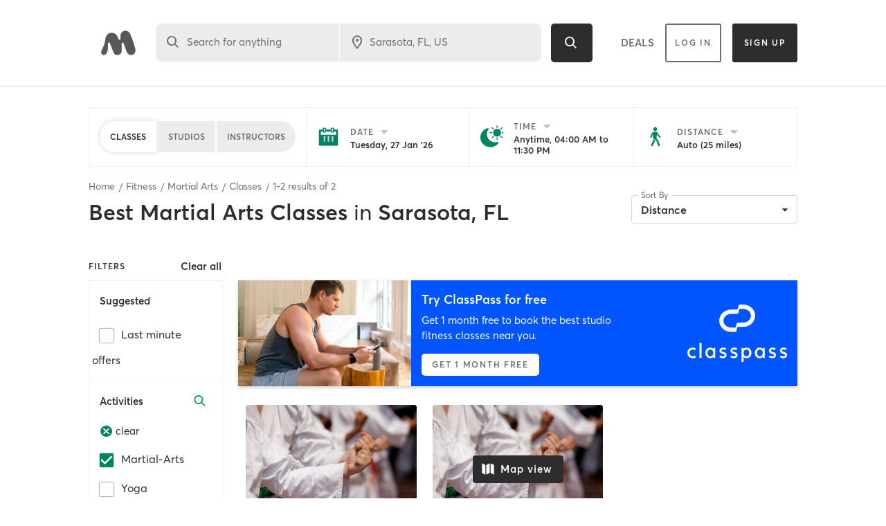

--- FILE ---
content_type: text/html; charset=utf-8
request_url: https://www.google.com/recaptcha/api2/anchor?ar=1&k=6Le95awUAAAAAIXSP9TcpPEng7Y6GdSkt7n46bAR&co=aHR0cHM6Ly93d3cubWluZGJvZHlvbmxpbmUuY29tOjQ0Mw..&hl=en&type=image&v=N67nZn4AqZkNcbeMu4prBgzg&theme=light&size=invisible&badge=bottomright&anchor-ms=20000&execute-ms=30000&cb=1nyl6ps8zofk
body_size: 49222
content:
<!DOCTYPE HTML><html dir="ltr" lang="en"><head><meta http-equiv="Content-Type" content="text/html; charset=UTF-8">
<meta http-equiv="X-UA-Compatible" content="IE=edge">
<title>reCAPTCHA</title>
<style type="text/css">
/* cyrillic-ext */
@font-face {
  font-family: 'Roboto';
  font-style: normal;
  font-weight: 400;
  font-stretch: 100%;
  src: url(//fonts.gstatic.com/s/roboto/v48/KFO7CnqEu92Fr1ME7kSn66aGLdTylUAMa3GUBHMdazTgWw.woff2) format('woff2');
  unicode-range: U+0460-052F, U+1C80-1C8A, U+20B4, U+2DE0-2DFF, U+A640-A69F, U+FE2E-FE2F;
}
/* cyrillic */
@font-face {
  font-family: 'Roboto';
  font-style: normal;
  font-weight: 400;
  font-stretch: 100%;
  src: url(//fonts.gstatic.com/s/roboto/v48/KFO7CnqEu92Fr1ME7kSn66aGLdTylUAMa3iUBHMdazTgWw.woff2) format('woff2');
  unicode-range: U+0301, U+0400-045F, U+0490-0491, U+04B0-04B1, U+2116;
}
/* greek-ext */
@font-face {
  font-family: 'Roboto';
  font-style: normal;
  font-weight: 400;
  font-stretch: 100%;
  src: url(//fonts.gstatic.com/s/roboto/v48/KFO7CnqEu92Fr1ME7kSn66aGLdTylUAMa3CUBHMdazTgWw.woff2) format('woff2');
  unicode-range: U+1F00-1FFF;
}
/* greek */
@font-face {
  font-family: 'Roboto';
  font-style: normal;
  font-weight: 400;
  font-stretch: 100%;
  src: url(//fonts.gstatic.com/s/roboto/v48/KFO7CnqEu92Fr1ME7kSn66aGLdTylUAMa3-UBHMdazTgWw.woff2) format('woff2');
  unicode-range: U+0370-0377, U+037A-037F, U+0384-038A, U+038C, U+038E-03A1, U+03A3-03FF;
}
/* math */
@font-face {
  font-family: 'Roboto';
  font-style: normal;
  font-weight: 400;
  font-stretch: 100%;
  src: url(//fonts.gstatic.com/s/roboto/v48/KFO7CnqEu92Fr1ME7kSn66aGLdTylUAMawCUBHMdazTgWw.woff2) format('woff2');
  unicode-range: U+0302-0303, U+0305, U+0307-0308, U+0310, U+0312, U+0315, U+031A, U+0326-0327, U+032C, U+032F-0330, U+0332-0333, U+0338, U+033A, U+0346, U+034D, U+0391-03A1, U+03A3-03A9, U+03B1-03C9, U+03D1, U+03D5-03D6, U+03F0-03F1, U+03F4-03F5, U+2016-2017, U+2034-2038, U+203C, U+2040, U+2043, U+2047, U+2050, U+2057, U+205F, U+2070-2071, U+2074-208E, U+2090-209C, U+20D0-20DC, U+20E1, U+20E5-20EF, U+2100-2112, U+2114-2115, U+2117-2121, U+2123-214F, U+2190, U+2192, U+2194-21AE, U+21B0-21E5, U+21F1-21F2, U+21F4-2211, U+2213-2214, U+2216-22FF, U+2308-230B, U+2310, U+2319, U+231C-2321, U+2336-237A, U+237C, U+2395, U+239B-23B7, U+23D0, U+23DC-23E1, U+2474-2475, U+25AF, U+25B3, U+25B7, U+25BD, U+25C1, U+25CA, U+25CC, U+25FB, U+266D-266F, U+27C0-27FF, U+2900-2AFF, U+2B0E-2B11, U+2B30-2B4C, U+2BFE, U+3030, U+FF5B, U+FF5D, U+1D400-1D7FF, U+1EE00-1EEFF;
}
/* symbols */
@font-face {
  font-family: 'Roboto';
  font-style: normal;
  font-weight: 400;
  font-stretch: 100%;
  src: url(//fonts.gstatic.com/s/roboto/v48/KFO7CnqEu92Fr1ME7kSn66aGLdTylUAMaxKUBHMdazTgWw.woff2) format('woff2');
  unicode-range: U+0001-000C, U+000E-001F, U+007F-009F, U+20DD-20E0, U+20E2-20E4, U+2150-218F, U+2190, U+2192, U+2194-2199, U+21AF, U+21E6-21F0, U+21F3, U+2218-2219, U+2299, U+22C4-22C6, U+2300-243F, U+2440-244A, U+2460-24FF, U+25A0-27BF, U+2800-28FF, U+2921-2922, U+2981, U+29BF, U+29EB, U+2B00-2BFF, U+4DC0-4DFF, U+FFF9-FFFB, U+10140-1018E, U+10190-1019C, U+101A0, U+101D0-101FD, U+102E0-102FB, U+10E60-10E7E, U+1D2C0-1D2D3, U+1D2E0-1D37F, U+1F000-1F0FF, U+1F100-1F1AD, U+1F1E6-1F1FF, U+1F30D-1F30F, U+1F315, U+1F31C, U+1F31E, U+1F320-1F32C, U+1F336, U+1F378, U+1F37D, U+1F382, U+1F393-1F39F, U+1F3A7-1F3A8, U+1F3AC-1F3AF, U+1F3C2, U+1F3C4-1F3C6, U+1F3CA-1F3CE, U+1F3D4-1F3E0, U+1F3ED, U+1F3F1-1F3F3, U+1F3F5-1F3F7, U+1F408, U+1F415, U+1F41F, U+1F426, U+1F43F, U+1F441-1F442, U+1F444, U+1F446-1F449, U+1F44C-1F44E, U+1F453, U+1F46A, U+1F47D, U+1F4A3, U+1F4B0, U+1F4B3, U+1F4B9, U+1F4BB, U+1F4BF, U+1F4C8-1F4CB, U+1F4D6, U+1F4DA, U+1F4DF, U+1F4E3-1F4E6, U+1F4EA-1F4ED, U+1F4F7, U+1F4F9-1F4FB, U+1F4FD-1F4FE, U+1F503, U+1F507-1F50B, U+1F50D, U+1F512-1F513, U+1F53E-1F54A, U+1F54F-1F5FA, U+1F610, U+1F650-1F67F, U+1F687, U+1F68D, U+1F691, U+1F694, U+1F698, U+1F6AD, U+1F6B2, U+1F6B9-1F6BA, U+1F6BC, U+1F6C6-1F6CF, U+1F6D3-1F6D7, U+1F6E0-1F6EA, U+1F6F0-1F6F3, U+1F6F7-1F6FC, U+1F700-1F7FF, U+1F800-1F80B, U+1F810-1F847, U+1F850-1F859, U+1F860-1F887, U+1F890-1F8AD, U+1F8B0-1F8BB, U+1F8C0-1F8C1, U+1F900-1F90B, U+1F93B, U+1F946, U+1F984, U+1F996, U+1F9E9, U+1FA00-1FA6F, U+1FA70-1FA7C, U+1FA80-1FA89, U+1FA8F-1FAC6, U+1FACE-1FADC, U+1FADF-1FAE9, U+1FAF0-1FAF8, U+1FB00-1FBFF;
}
/* vietnamese */
@font-face {
  font-family: 'Roboto';
  font-style: normal;
  font-weight: 400;
  font-stretch: 100%;
  src: url(//fonts.gstatic.com/s/roboto/v48/KFO7CnqEu92Fr1ME7kSn66aGLdTylUAMa3OUBHMdazTgWw.woff2) format('woff2');
  unicode-range: U+0102-0103, U+0110-0111, U+0128-0129, U+0168-0169, U+01A0-01A1, U+01AF-01B0, U+0300-0301, U+0303-0304, U+0308-0309, U+0323, U+0329, U+1EA0-1EF9, U+20AB;
}
/* latin-ext */
@font-face {
  font-family: 'Roboto';
  font-style: normal;
  font-weight: 400;
  font-stretch: 100%;
  src: url(//fonts.gstatic.com/s/roboto/v48/KFO7CnqEu92Fr1ME7kSn66aGLdTylUAMa3KUBHMdazTgWw.woff2) format('woff2');
  unicode-range: U+0100-02BA, U+02BD-02C5, U+02C7-02CC, U+02CE-02D7, U+02DD-02FF, U+0304, U+0308, U+0329, U+1D00-1DBF, U+1E00-1E9F, U+1EF2-1EFF, U+2020, U+20A0-20AB, U+20AD-20C0, U+2113, U+2C60-2C7F, U+A720-A7FF;
}
/* latin */
@font-face {
  font-family: 'Roboto';
  font-style: normal;
  font-weight: 400;
  font-stretch: 100%;
  src: url(//fonts.gstatic.com/s/roboto/v48/KFO7CnqEu92Fr1ME7kSn66aGLdTylUAMa3yUBHMdazQ.woff2) format('woff2');
  unicode-range: U+0000-00FF, U+0131, U+0152-0153, U+02BB-02BC, U+02C6, U+02DA, U+02DC, U+0304, U+0308, U+0329, U+2000-206F, U+20AC, U+2122, U+2191, U+2193, U+2212, U+2215, U+FEFF, U+FFFD;
}
/* cyrillic-ext */
@font-face {
  font-family: 'Roboto';
  font-style: normal;
  font-weight: 500;
  font-stretch: 100%;
  src: url(//fonts.gstatic.com/s/roboto/v48/KFO7CnqEu92Fr1ME7kSn66aGLdTylUAMa3GUBHMdazTgWw.woff2) format('woff2');
  unicode-range: U+0460-052F, U+1C80-1C8A, U+20B4, U+2DE0-2DFF, U+A640-A69F, U+FE2E-FE2F;
}
/* cyrillic */
@font-face {
  font-family: 'Roboto';
  font-style: normal;
  font-weight: 500;
  font-stretch: 100%;
  src: url(//fonts.gstatic.com/s/roboto/v48/KFO7CnqEu92Fr1ME7kSn66aGLdTylUAMa3iUBHMdazTgWw.woff2) format('woff2');
  unicode-range: U+0301, U+0400-045F, U+0490-0491, U+04B0-04B1, U+2116;
}
/* greek-ext */
@font-face {
  font-family: 'Roboto';
  font-style: normal;
  font-weight: 500;
  font-stretch: 100%;
  src: url(//fonts.gstatic.com/s/roboto/v48/KFO7CnqEu92Fr1ME7kSn66aGLdTylUAMa3CUBHMdazTgWw.woff2) format('woff2');
  unicode-range: U+1F00-1FFF;
}
/* greek */
@font-face {
  font-family: 'Roboto';
  font-style: normal;
  font-weight: 500;
  font-stretch: 100%;
  src: url(//fonts.gstatic.com/s/roboto/v48/KFO7CnqEu92Fr1ME7kSn66aGLdTylUAMa3-UBHMdazTgWw.woff2) format('woff2');
  unicode-range: U+0370-0377, U+037A-037F, U+0384-038A, U+038C, U+038E-03A1, U+03A3-03FF;
}
/* math */
@font-face {
  font-family: 'Roboto';
  font-style: normal;
  font-weight: 500;
  font-stretch: 100%;
  src: url(//fonts.gstatic.com/s/roboto/v48/KFO7CnqEu92Fr1ME7kSn66aGLdTylUAMawCUBHMdazTgWw.woff2) format('woff2');
  unicode-range: U+0302-0303, U+0305, U+0307-0308, U+0310, U+0312, U+0315, U+031A, U+0326-0327, U+032C, U+032F-0330, U+0332-0333, U+0338, U+033A, U+0346, U+034D, U+0391-03A1, U+03A3-03A9, U+03B1-03C9, U+03D1, U+03D5-03D6, U+03F0-03F1, U+03F4-03F5, U+2016-2017, U+2034-2038, U+203C, U+2040, U+2043, U+2047, U+2050, U+2057, U+205F, U+2070-2071, U+2074-208E, U+2090-209C, U+20D0-20DC, U+20E1, U+20E5-20EF, U+2100-2112, U+2114-2115, U+2117-2121, U+2123-214F, U+2190, U+2192, U+2194-21AE, U+21B0-21E5, U+21F1-21F2, U+21F4-2211, U+2213-2214, U+2216-22FF, U+2308-230B, U+2310, U+2319, U+231C-2321, U+2336-237A, U+237C, U+2395, U+239B-23B7, U+23D0, U+23DC-23E1, U+2474-2475, U+25AF, U+25B3, U+25B7, U+25BD, U+25C1, U+25CA, U+25CC, U+25FB, U+266D-266F, U+27C0-27FF, U+2900-2AFF, U+2B0E-2B11, U+2B30-2B4C, U+2BFE, U+3030, U+FF5B, U+FF5D, U+1D400-1D7FF, U+1EE00-1EEFF;
}
/* symbols */
@font-face {
  font-family: 'Roboto';
  font-style: normal;
  font-weight: 500;
  font-stretch: 100%;
  src: url(//fonts.gstatic.com/s/roboto/v48/KFO7CnqEu92Fr1ME7kSn66aGLdTylUAMaxKUBHMdazTgWw.woff2) format('woff2');
  unicode-range: U+0001-000C, U+000E-001F, U+007F-009F, U+20DD-20E0, U+20E2-20E4, U+2150-218F, U+2190, U+2192, U+2194-2199, U+21AF, U+21E6-21F0, U+21F3, U+2218-2219, U+2299, U+22C4-22C6, U+2300-243F, U+2440-244A, U+2460-24FF, U+25A0-27BF, U+2800-28FF, U+2921-2922, U+2981, U+29BF, U+29EB, U+2B00-2BFF, U+4DC0-4DFF, U+FFF9-FFFB, U+10140-1018E, U+10190-1019C, U+101A0, U+101D0-101FD, U+102E0-102FB, U+10E60-10E7E, U+1D2C0-1D2D3, U+1D2E0-1D37F, U+1F000-1F0FF, U+1F100-1F1AD, U+1F1E6-1F1FF, U+1F30D-1F30F, U+1F315, U+1F31C, U+1F31E, U+1F320-1F32C, U+1F336, U+1F378, U+1F37D, U+1F382, U+1F393-1F39F, U+1F3A7-1F3A8, U+1F3AC-1F3AF, U+1F3C2, U+1F3C4-1F3C6, U+1F3CA-1F3CE, U+1F3D4-1F3E0, U+1F3ED, U+1F3F1-1F3F3, U+1F3F5-1F3F7, U+1F408, U+1F415, U+1F41F, U+1F426, U+1F43F, U+1F441-1F442, U+1F444, U+1F446-1F449, U+1F44C-1F44E, U+1F453, U+1F46A, U+1F47D, U+1F4A3, U+1F4B0, U+1F4B3, U+1F4B9, U+1F4BB, U+1F4BF, U+1F4C8-1F4CB, U+1F4D6, U+1F4DA, U+1F4DF, U+1F4E3-1F4E6, U+1F4EA-1F4ED, U+1F4F7, U+1F4F9-1F4FB, U+1F4FD-1F4FE, U+1F503, U+1F507-1F50B, U+1F50D, U+1F512-1F513, U+1F53E-1F54A, U+1F54F-1F5FA, U+1F610, U+1F650-1F67F, U+1F687, U+1F68D, U+1F691, U+1F694, U+1F698, U+1F6AD, U+1F6B2, U+1F6B9-1F6BA, U+1F6BC, U+1F6C6-1F6CF, U+1F6D3-1F6D7, U+1F6E0-1F6EA, U+1F6F0-1F6F3, U+1F6F7-1F6FC, U+1F700-1F7FF, U+1F800-1F80B, U+1F810-1F847, U+1F850-1F859, U+1F860-1F887, U+1F890-1F8AD, U+1F8B0-1F8BB, U+1F8C0-1F8C1, U+1F900-1F90B, U+1F93B, U+1F946, U+1F984, U+1F996, U+1F9E9, U+1FA00-1FA6F, U+1FA70-1FA7C, U+1FA80-1FA89, U+1FA8F-1FAC6, U+1FACE-1FADC, U+1FADF-1FAE9, U+1FAF0-1FAF8, U+1FB00-1FBFF;
}
/* vietnamese */
@font-face {
  font-family: 'Roboto';
  font-style: normal;
  font-weight: 500;
  font-stretch: 100%;
  src: url(//fonts.gstatic.com/s/roboto/v48/KFO7CnqEu92Fr1ME7kSn66aGLdTylUAMa3OUBHMdazTgWw.woff2) format('woff2');
  unicode-range: U+0102-0103, U+0110-0111, U+0128-0129, U+0168-0169, U+01A0-01A1, U+01AF-01B0, U+0300-0301, U+0303-0304, U+0308-0309, U+0323, U+0329, U+1EA0-1EF9, U+20AB;
}
/* latin-ext */
@font-face {
  font-family: 'Roboto';
  font-style: normal;
  font-weight: 500;
  font-stretch: 100%;
  src: url(//fonts.gstatic.com/s/roboto/v48/KFO7CnqEu92Fr1ME7kSn66aGLdTylUAMa3KUBHMdazTgWw.woff2) format('woff2');
  unicode-range: U+0100-02BA, U+02BD-02C5, U+02C7-02CC, U+02CE-02D7, U+02DD-02FF, U+0304, U+0308, U+0329, U+1D00-1DBF, U+1E00-1E9F, U+1EF2-1EFF, U+2020, U+20A0-20AB, U+20AD-20C0, U+2113, U+2C60-2C7F, U+A720-A7FF;
}
/* latin */
@font-face {
  font-family: 'Roboto';
  font-style: normal;
  font-weight: 500;
  font-stretch: 100%;
  src: url(//fonts.gstatic.com/s/roboto/v48/KFO7CnqEu92Fr1ME7kSn66aGLdTylUAMa3yUBHMdazQ.woff2) format('woff2');
  unicode-range: U+0000-00FF, U+0131, U+0152-0153, U+02BB-02BC, U+02C6, U+02DA, U+02DC, U+0304, U+0308, U+0329, U+2000-206F, U+20AC, U+2122, U+2191, U+2193, U+2212, U+2215, U+FEFF, U+FFFD;
}
/* cyrillic-ext */
@font-face {
  font-family: 'Roboto';
  font-style: normal;
  font-weight: 900;
  font-stretch: 100%;
  src: url(//fonts.gstatic.com/s/roboto/v48/KFO7CnqEu92Fr1ME7kSn66aGLdTylUAMa3GUBHMdazTgWw.woff2) format('woff2');
  unicode-range: U+0460-052F, U+1C80-1C8A, U+20B4, U+2DE0-2DFF, U+A640-A69F, U+FE2E-FE2F;
}
/* cyrillic */
@font-face {
  font-family: 'Roboto';
  font-style: normal;
  font-weight: 900;
  font-stretch: 100%;
  src: url(//fonts.gstatic.com/s/roboto/v48/KFO7CnqEu92Fr1ME7kSn66aGLdTylUAMa3iUBHMdazTgWw.woff2) format('woff2');
  unicode-range: U+0301, U+0400-045F, U+0490-0491, U+04B0-04B1, U+2116;
}
/* greek-ext */
@font-face {
  font-family: 'Roboto';
  font-style: normal;
  font-weight: 900;
  font-stretch: 100%;
  src: url(//fonts.gstatic.com/s/roboto/v48/KFO7CnqEu92Fr1ME7kSn66aGLdTylUAMa3CUBHMdazTgWw.woff2) format('woff2');
  unicode-range: U+1F00-1FFF;
}
/* greek */
@font-face {
  font-family: 'Roboto';
  font-style: normal;
  font-weight: 900;
  font-stretch: 100%;
  src: url(//fonts.gstatic.com/s/roboto/v48/KFO7CnqEu92Fr1ME7kSn66aGLdTylUAMa3-UBHMdazTgWw.woff2) format('woff2');
  unicode-range: U+0370-0377, U+037A-037F, U+0384-038A, U+038C, U+038E-03A1, U+03A3-03FF;
}
/* math */
@font-face {
  font-family: 'Roboto';
  font-style: normal;
  font-weight: 900;
  font-stretch: 100%;
  src: url(//fonts.gstatic.com/s/roboto/v48/KFO7CnqEu92Fr1ME7kSn66aGLdTylUAMawCUBHMdazTgWw.woff2) format('woff2');
  unicode-range: U+0302-0303, U+0305, U+0307-0308, U+0310, U+0312, U+0315, U+031A, U+0326-0327, U+032C, U+032F-0330, U+0332-0333, U+0338, U+033A, U+0346, U+034D, U+0391-03A1, U+03A3-03A9, U+03B1-03C9, U+03D1, U+03D5-03D6, U+03F0-03F1, U+03F4-03F5, U+2016-2017, U+2034-2038, U+203C, U+2040, U+2043, U+2047, U+2050, U+2057, U+205F, U+2070-2071, U+2074-208E, U+2090-209C, U+20D0-20DC, U+20E1, U+20E5-20EF, U+2100-2112, U+2114-2115, U+2117-2121, U+2123-214F, U+2190, U+2192, U+2194-21AE, U+21B0-21E5, U+21F1-21F2, U+21F4-2211, U+2213-2214, U+2216-22FF, U+2308-230B, U+2310, U+2319, U+231C-2321, U+2336-237A, U+237C, U+2395, U+239B-23B7, U+23D0, U+23DC-23E1, U+2474-2475, U+25AF, U+25B3, U+25B7, U+25BD, U+25C1, U+25CA, U+25CC, U+25FB, U+266D-266F, U+27C0-27FF, U+2900-2AFF, U+2B0E-2B11, U+2B30-2B4C, U+2BFE, U+3030, U+FF5B, U+FF5D, U+1D400-1D7FF, U+1EE00-1EEFF;
}
/* symbols */
@font-face {
  font-family: 'Roboto';
  font-style: normal;
  font-weight: 900;
  font-stretch: 100%;
  src: url(//fonts.gstatic.com/s/roboto/v48/KFO7CnqEu92Fr1ME7kSn66aGLdTylUAMaxKUBHMdazTgWw.woff2) format('woff2');
  unicode-range: U+0001-000C, U+000E-001F, U+007F-009F, U+20DD-20E0, U+20E2-20E4, U+2150-218F, U+2190, U+2192, U+2194-2199, U+21AF, U+21E6-21F0, U+21F3, U+2218-2219, U+2299, U+22C4-22C6, U+2300-243F, U+2440-244A, U+2460-24FF, U+25A0-27BF, U+2800-28FF, U+2921-2922, U+2981, U+29BF, U+29EB, U+2B00-2BFF, U+4DC0-4DFF, U+FFF9-FFFB, U+10140-1018E, U+10190-1019C, U+101A0, U+101D0-101FD, U+102E0-102FB, U+10E60-10E7E, U+1D2C0-1D2D3, U+1D2E0-1D37F, U+1F000-1F0FF, U+1F100-1F1AD, U+1F1E6-1F1FF, U+1F30D-1F30F, U+1F315, U+1F31C, U+1F31E, U+1F320-1F32C, U+1F336, U+1F378, U+1F37D, U+1F382, U+1F393-1F39F, U+1F3A7-1F3A8, U+1F3AC-1F3AF, U+1F3C2, U+1F3C4-1F3C6, U+1F3CA-1F3CE, U+1F3D4-1F3E0, U+1F3ED, U+1F3F1-1F3F3, U+1F3F5-1F3F7, U+1F408, U+1F415, U+1F41F, U+1F426, U+1F43F, U+1F441-1F442, U+1F444, U+1F446-1F449, U+1F44C-1F44E, U+1F453, U+1F46A, U+1F47D, U+1F4A3, U+1F4B0, U+1F4B3, U+1F4B9, U+1F4BB, U+1F4BF, U+1F4C8-1F4CB, U+1F4D6, U+1F4DA, U+1F4DF, U+1F4E3-1F4E6, U+1F4EA-1F4ED, U+1F4F7, U+1F4F9-1F4FB, U+1F4FD-1F4FE, U+1F503, U+1F507-1F50B, U+1F50D, U+1F512-1F513, U+1F53E-1F54A, U+1F54F-1F5FA, U+1F610, U+1F650-1F67F, U+1F687, U+1F68D, U+1F691, U+1F694, U+1F698, U+1F6AD, U+1F6B2, U+1F6B9-1F6BA, U+1F6BC, U+1F6C6-1F6CF, U+1F6D3-1F6D7, U+1F6E0-1F6EA, U+1F6F0-1F6F3, U+1F6F7-1F6FC, U+1F700-1F7FF, U+1F800-1F80B, U+1F810-1F847, U+1F850-1F859, U+1F860-1F887, U+1F890-1F8AD, U+1F8B0-1F8BB, U+1F8C0-1F8C1, U+1F900-1F90B, U+1F93B, U+1F946, U+1F984, U+1F996, U+1F9E9, U+1FA00-1FA6F, U+1FA70-1FA7C, U+1FA80-1FA89, U+1FA8F-1FAC6, U+1FACE-1FADC, U+1FADF-1FAE9, U+1FAF0-1FAF8, U+1FB00-1FBFF;
}
/* vietnamese */
@font-face {
  font-family: 'Roboto';
  font-style: normal;
  font-weight: 900;
  font-stretch: 100%;
  src: url(//fonts.gstatic.com/s/roboto/v48/KFO7CnqEu92Fr1ME7kSn66aGLdTylUAMa3OUBHMdazTgWw.woff2) format('woff2');
  unicode-range: U+0102-0103, U+0110-0111, U+0128-0129, U+0168-0169, U+01A0-01A1, U+01AF-01B0, U+0300-0301, U+0303-0304, U+0308-0309, U+0323, U+0329, U+1EA0-1EF9, U+20AB;
}
/* latin-ext */
@font-face {
  font-family: 'Roboto';
  font-style: normal;
  font-weight: 900;
  font-stretch: 100%;
  src: url(//fonts.gstatic.com/s/roboto/v48/KFO7CnqEu92Fr1ME7kSn66aGLdTylUAMa3KUBHMdazTgWw.woff2) format('woff2');
  unicode-range: U+0100-02BA, U+02BD-02C5, U+02C7-02CC, U+02CE-02D7, U+02DD-02FF, U+0304, U+0308, U+0329, U+1D00-1DBF, U+1E00-1E9F, U+1EF2-1EFF, U+2020, U+20A0-20AB, U+20AD-20C0, U+2113, U+2C60-2C7F, U+A720-A7FF;
}
/* latin */
@font-face {
  font-family: 'Roboto';
  font-style: normal;
  font-weight: 900;
  font-stretch: 100%;
  src: url(//fonts.gstatic.com/s/roboto/v48/KFO7CnqEu92Fr1ME7kSn66aGLdTylUAMa3yUBHMdazQ.woff2) format('woff2');
  unicode-range: U+0000-00FF, U+0131, U+0152-0153, U+02BB-02BC, U+02C6, U+02DA, U+02DC, U+0304, U+0308, U+0329, U+2000-206F, U+20AC, U+2122, U+2191, U+2193, U+2212, U+2215, U+FEFF, U+FFFD;
}

</style>
<link rel="stylesheet" type="text/css" href="https://www.gstatic.com/recaptcha/releases/N67nZn4AqZkNcbeMu4prBgzg/styles__ltr.css">
<script nonce="k3Qlc4846NifIfX0oK1ZcQ" type="text/javascript">window['__recaptcha_api'] = 'https://www.google.com/recaptcha/api2/';</script>
<script type="text/javascript" src="https://www.gstatic.com/recaptcha/releases/N67nZn4AqZkNcbeMu4prBgzg/recaptcha__en.js" nonce="k3Qlc4846NifIfX0oK1ZcQ">
      
    </script></head>
<body><div id="rc-anchor-alert" class="rc-anchor-alert"></div>
<input type="hidden" id="recaptcha-token" value="[base64]">
<script type="text/javascript" nonce="k3Qlc4846NifIfX0oK1ZcQ">
      recaptcha.anchor.Main.init("[\x22ainput\x22,[\x22bgdata\x22,\x22\x22,\[base64]/[base64]/[base64]/ZyhXLGgpOnEoW04sMjEsbF0sVywwKSxoKSxmYWxzZSxmYWxzZSl9Y2F0Y2goayl7RygzNTgsVyk/[base64]/[base64]/[base64]/[base64]/[base64]/[base64]/[base64]/bmV3IEJbT10oRFswXSk6dz09Mj9uZXcgQltPXShEWzBdLERbMV0pOnc9PTM/bmV3IEJbT10oRFswXSxEWzFdLERbMl0pOnc9PTQ/[base64]/[base64]/[base64]/[base64]/[base64]\\u003d\x22,\[base64]\x22,\x22w5DDgCoFRkAtwo/CuMOMH8OKbWNcDMOLwrzDgsKEw5pow4zDp8KsAzPDkH5CYyMpQMOQw6ZMwqjDvlTDkMKYF8ORR8O5WFhGwpZZeQF4QHFowp01w7LDqsKKO8KKwoPDjl/ChsOtOsOOw5tlw48dw4AKSFx+bS/DoDlmRsK0wr9ZaCzDhMOhRl9Iw5RVUcOGLcOQdyMcw70hIsOXw5jChsKSRBHCk8OPMmIjw4EnZz1QYsKgwrLCtnJ9LMOcw77CmMKFwqvDnwvClcOrw7zDisONc8OfwpvDrsOJEsKAwqvDocO2w6QCScORwpgJw4rCtAhYwr4Nw78MwoAwbBXCvR5/w68eV8OBdsOPXsKhw7ZqNsKSQMKlw6DCjcOZS8KPw7vCqR4LYDnCpkTDhQbCgMK9wqVKwrcLwqU/HcK4wpZSw5ZpOVLChcOywr3Cu8OuwpPDhcObwqXDvXrCn8Klw4Bow7I6w4vDhlLCozrCpDgAYcO4w5Rnw4rDrgjDrUjCjyMlEHjDjkrDpUAXw500S17CuMO4w5vDrMOxwoZ9HMOuC8OAP8OTUMKtwpU2w68ZEcObw7U/wp/Dvl8SPsONeMOMB8KlNx3CsMK8EDXCq8KnwqXCr0TCqns+Q8OgwpjCoTwSQhJvwqjCuMOCwp4ow6gMwq3CkB0Mw4/Dg8OLwqgSFEfDssKwLWtZDXDDn8Klw5Ucw4pnCcKEcUzCnEIYd8K7w7LDnmNlMH0Kw7bCmjZCwpUiwqbCj3bDlHl1J8KObEjCnMKlwpcLfi/[base64]/E8K/[base64]/[base64]/DgcKgMyjDrA7ClzbDisOkw5xnwqxOw4rCqcKywr3CrsKHVmjDr8Ktw5wINDQBwrMQJMOXHMKjHcKswpJ7wqDDn8Omw5JwVcKrw7vDrCR8wqPDu8OkbMKCwrQZXcO9UsK/AsOZRMOXw6XDmHLDisKZKMKAUkXCgjfDrmAdwplUw6vDmEnCi2PCmsKAVcOdQTPCv8OpNMK0bsO/HTrCssOJwqTDsgRdKcOuE8K9wpnDrSHDisOJwozCuMKvcMKXwpvCk8OEw5fDni4DJcKtX8OIJRowdMO/WAnDuwTDp8K8YsKJRsK7wpvCj8KiDDXCt8KzwpbCvhdow5jCn2w3ZcOwTxBxwoDDrAfDpMO8w6XCmMOPw4AdBcO2wpfCiMKuMMOIwoInwpzCn8KbwpPDmcKfJi0NwohwXl/DiGXCnWjCpz/DrBzDncOkYlUjw7TCgkzDnVAJThTCjcOEL8Olwr3CnsKxP8Obw5nDvcOqwpJnLUp8YFspVyM9w4TDtMOwwqrCr3ECfFM7wpLCuHlyS8KxCnRifMKnFxcRCzfCpcOnw7EqCVbCtXHDgyPCq8OyesOsw6c1R8OFw6vDoXLCiQTCvQ7DocKRFV4/wp5+woPCuEPDsAYEw5VUByU/K8KMNcK3w6XCqcO4IFDDvsKOIMObwpZUFsKrw5AqwqTDoDcQHsKCfw5ZasOpwox+wo3CrSfCiGEIJ2PDtMOjwpMfw5/CvVvChcKywptcw7kJOSLCsAJ1wofCtsKkJsKtw6F3w5tRZsOaWHE3w6rClgDDucOCw5srS2EaeEDComvCjzU3wp3DtwXChsOwHgTCj8OLCDnCicKIXgdrw4HDt8KIwqXDscOxfWMFS8Oaw7ZYFApnwqF/ecKmdcKSwr9WYsKFczonC8KkMsKUw6TCjcOXw6EMQMKoCi/[base64]/[base64]/DjEpPJcObw47Ds8KqwoR9w7vDmn90S8OSYsKZwqUXw4LDpMOrw73CpsKSwrHDqMK3Vm/CvDpUWcKYI2hyT8OAGsKxw7vDtMOtbFTCr0rDtxzDhzJJwpJRw6gTPMO4wrXDrX8BJV17w6YrPjkfw47CtUdPw5Ilw4drwppqGcOKO0wZwq3DhX/CgMOswozCo8OwwrdvDHfCo20aw4fCg8OZwqkswooewoDDnHXDp0rDnsOjW8KFw6sISgkrf8K4RMOPXRotI3UDJMKRD8K6SsKOw4JEClhAwp/CmsK4SMO0IMK/wpjDr8KWwpnCoU3Dl145WMOCcsKwOMOzKMOYFMKLw4JlwoFqwpvDgMOIWzhQUMKGw4/[base64]/CqTpMwq/DtMOaVSY5AMKtQnDCqRHCnMK8VsOyNFnDhXbCosK5YMKsw6VrwqjCosKUBHfCsMK0fmhowq9YXD/Ct3TDugnCmnHCtWhTw4MNw71/wpFrw4waw77Dp8KrfsKudMOVwpzCi8O9wptBUsOEDQrCssKDw5XDqMKswqUVJlLCpAXCv8Oxbn4jw5HDgcOVCRXCjQ/[base64]/Tg3DmhMKwpolZ8Oowp1mGsKXP8OgODAYw63DqlXDgHbDmgbCinnCtzzCgVYUcnvCi1XDn2d9YsOOwp0lwrB/wqY/wqtAwoJoYsO2dw/Dgn0iOsK1w4E2ZjxEwqJ7F8Kow5ZJw7rCtMO7woVrDMORw70TG8KZw77DpcKDw6jDtQ1lwobCjW8XLcK8AsKqacKkwppCwpctw6VgTX3Cn8OGUEDDksKTc1hmw7bCkRdfJnPCn8Ovw6UGwqw2HxZ3SMOLwrTDjkzDgMOCNsKSWMKfWcOmY3fDv8O1w7nDrQoDw5/DucKbwrjDnzYZwp7DlsK8woJiw6dJw4nDs083NWbCsMOYGsOxw6Jbw4bDkw3CrQ07w4d0w6bCigbDngJlJMOKP3bDr8K+ACfDuyt4A8KGwo/DqcKUQsKyHEE5w7x1DMKDw5vCl8KAw4XCgcKxcTURwpbCmAVeD8KZw47CqwsTBijDoMK/woQVw4HDq3pvQsKdwrnCvn/[base64]/FB9Twq5LK8Ojw6nCqFXCtsOXw7Q0wpXDncKvw4XCjA98wqPDsDh/I8OfGgZcwpnClMOlw4XDpGp/f8OZeMOkwpxGDcOzMHBswrMOX8Olw4tXw5I/w7TDtn0xw7HDgMKnw5fChsONKUAlMMOvBjTDt03DgkNiwofCpcK1worDqyPDgMO/HV7DjMOHwrvDqcOWQA/DkmzCl3gzwp7DocOlDsKIBMKFw68bwrrCmsOjwociw77CrcKNw5TCmD/Ds2FYS8OXwqEtPFbCoMKaw5XCocOIwq/[base64]/Cj8KcX30cwprDvlLDu1/[base64]/CssKFfFdtw6XCs8ObYcKocBzDiVnDjwk2wqUOejfCpsKxw5E7V3jDkDHDmcODHkTDiMKeBh9+CcKsIx57wofDmcObRH0ww7NZdQ8yw4k+VAzDscKAw6AUYMONw6HCj8OcU1LCj8O/w7TDmhXDtcKnwoAQw7krDlbCucKeOsOGdQ7CisKeOW7CusO9wpgzdh82w7AYOxR8WMOow7hPwrnCvcOdwqZ3UzrCo0IBwpZew4cJw5dZw7sWw4/DvcOXw58KWsK9FSXCnMKKwqBowrTDh3PDhMK9w5gVPixiw7zDlcKTw7dPEhx9w7bCjGHCtcOJesOAw4bCjkZZwqd9w6NZwo/DqcKlw6dyRlHDhhjDqALCh8KkSMKSwpkyw5/[base64]/[base64]/DuXzChwrDr8O7w7Z4w5EFDzXDssKXwohEw4opL8O0w6rDp8Oxwp7CggRiwqfClcK7PMO0wo3DtMOBw55Nw7rDh8Ktw4A2wqnCtMO1w5Nvw5/Cq047wq3CiMKtw6p1w7tPw6lbNsKycE3DtUrDjcO0wo0nw5XCtMOVSl/Dp8KkwpXCrhBVKcKBwolWwq7DtcK3ccOvGSbCnXbCowfDiUwlAcKSfAfCmsKJwqFEwpoUQMOEwqnCuGjDv8K8MXvCkSUMIsKYLsKtBkXDnCzCiGDCm2k1fsOKwpvDpSQTCjlOCS0/VjZxwo5eXxXCgm3CqMKsw7vCgz8GR2LCvhJmOSjCk8Ofw5J6aMKXTycSwrANLW93w6rCicOMwrnCqV4CwqxTBx8DwoVgw4nCnT1Uwo10OsKmwqbCg8ODw719w5V1MsKUwpbDpMKxIsO0wo7Dp2bDvQ7Ch8KZwrTDhhAQFABewqPCiivDtcOWAi/CsT17w7jDpljClCURw6x5w4HDncOiwrJYwpHCoi3Dr8O+wq8SGxMtwpkMKMKNw5DCuGDDjGHDhgLCvcOaw6ImwrnDhsK+w6zCqB1uOcOtwo/DlMOywosnEV3CqsONwoEMecKIwqPCmcKnw4XDlMK3wrTDrTPDnsKBwrJhwrd6wodCUMO1acKnwrUfMMK3w4/CgcODw68IUTMofUTDm0TCuRvCiBPDikxQTcKNd8OsFsK2WABdw7g5IADCryrCvMOuMsKPw5TCvWhAwpdiOcOBO8KHwodZeMKQYMK5OR5fw5x0VAppC8Oew7TDgTTCkWxMw5bDvcKIOsOfw5rDgnDCmsKzesOjKj1xFMKpUA1ywqA0wrh4w4pZw4IAw7ZKSsO5wp4/w5LDhcKJwpY2wrXDiG0DVsKQSMONOsK4w4XDsXECVMKFc8KoAHPCtHXDqFPDj3F2bkzCmRspw7PDuQHCsn49RcKRw6TDm8KYw7rCvjZjHcOSGhBGw4xYwqfCiBTDr8KVwoYzw4/DsMODQMOTL8O+YMK0QMOPwpwqdMKeDUM1J8KQw6XCh8KgwrPCqcKxwoDCgsOkIxp/[base64]/Dg3NKCkfCulDDlR/DiMKVwojCncOuwqlBw6A1VyLDujXCvnDCvh3DtsOAw5VoTMK3wo17UcKONcKxGsO0w7fCh8KTw5h6wodPw4bDpTdvw4Q5wpjDvAp8dMOPWsOFwrnDucOdWQAbwpDDnRRjIxdNHxXDsMKpeMKdZQgSasO2DcK7wqvClsO+wozDncOsf1HCosKXRsOnw4nCg8OCd2/[base64]/CusK3w5h6w5jDgnA3AcOvw6l+w73ClRTCjT/DrsOxw7bCpSzCjMOBwr/Cv3XDhcOJw7XCjcKGwp/DpV0LfMO5wp40w7DCusOBBHjCrMOJXkjDsADDvy4HwpzDlzXCrl7DssKeEGTClMKzw55qdMK8BBQ9EVLDtl0UwrlCFjfDmFrCosOKw74zwpBuw65lWsOzwrFjPsKFwps4aBYEw73ClMOJL8OWLxckwo4oacKJwrV0FQl4w4XDqMO6w5oXZWfCgsO9O8Oiwp/Dn8KlwqrDiwfChMKTNB3Dtn/[base64]/[base64]/DkMOcR8KyVX3CnMKhw5UIw5ILw5TCk8OYw7JibHU2XsKKw7IYLsOuwpQZwpxww45NPsKVaFHClsOSD8KcR8K4EELCvMOBwrjDisOaTHh5w5vDmg0GLiHCtXzDjCtYw6jDk23CozY3ViTCrxpXw4HDo8KBw7jCsyZ1w5/CqsKUwoPCrDsMYcKewpRzwpxKE8OYIwrCh8OoI8KVJHfCvsKrw4EjwqEEE8KHwo7CrT4jw5bDo8OpNTvCtTgZw4lQw4XDncOdwpwcwoPCnnggw5w5woM9TXTClMONVMOuHMOeO8KcYMKqGnBddSBcUVvCmsO6w7jCn1Z4wp1YwqTDlsOeSsK/wqXCsQVbwr5yc3XDhmfDqCA0w74KBzjDoQIUwrJVw5t+AcK6SFV6w4wRTcOYMEonw7t3w4nCrBEfw5hLwqFdw4vDrC0MIyloJ8KEDsKMKcKbS3YBd8OnwqvCkMOtw7hjN8KiD8OOw63DvsOJd8OGw6vDsSJzP8KaClkuf8O0woEwTi/[base64]/CnMO7wqEAw4ZHw7bDicOEwqcXwrhrwqbCssOjPsOhVMKBFAgjA8OLwoLCvMOuCMOtw6fCpkDCtsKMSALCgcOyJD5jwqJLfMOtXMOWIsOSM8K1wo/DnxtpwqNPw50Vwo0dw4vClsKMwojDsUfDln/DizhQf8KYNsOZwpE8w5bDrCLDgcONW8Olw70EZxc7w4k1wq8jTcKgw5xrOQArw57DhFEJF8OdVlDCohl0wq88WSnDm8OJVsOIw77DglQ6w7/CkMK4eiTDuFRww58SF8KeQcOSfgVtWsK2w7XDlcOpFANNWhY3wqnCuyjCtVvDu8KyajUvOMKMBsOuwr1FNcOPw7bCuC/DtirCiC/Cj0lewp1sMlxww6TCisKYQifDi8Orw4XChGhCwrcnw7jDhRTCkMK4C8KYwo/Ch8KPw4bCtCHDnsOxwrdZGU/DscKawpzDmClgw5NVeUDDrw9XQMOIw6HDtUZmw4x0AmjDkcK/UT95Z1hZwo7CisO3bVHDkB58wrY4w7jCncOfc8KHLsKHw5FXw4tREcKXwoXCssKoZy3Ci0/DiQYowo/Cl2UPScKPSDhSPkJXw5nCuMKqIVoIaRXCtsKBw5NRwpDCrsO+Y8OxZMKVw43DiCJNMlXDgxkTw6QTwo3DkMO0ehNxw7bCtxRzw7rCjcOBE8O3WcOBWhhdw67DjWXCtWbDoXdwYMOpw6hGUnIMwqUMPRjDpDNJR8Kfwp/DrC9Hw6zDgxzCv8Kdw6vDjT/DssO0DsKHw5fDoDbDrsO0wozDj3vCviBVwqkdwpsYHA3CusOuw5rDusOxW8O9HirClMOnXjgow7QtRSjDsyLDgl9IEcK5bwHDtAHCjcORwpHDhcKBWUZgwqvDvcKZw58Ow6RowqrDjxrDpcO4w7pGw7NiwqtIwpdzIsKbNlLDnsOSwoTDtsOaGMOdw7jDh0FIacKiXV/DoFtqQMKZPcO8w7ZAR0tUwpEuwo/[base64]/DgQRqw75Gw7nCkCB8w6nCoMKnwrrDrwYPS8Ojw5YWUGd4w7xNw5h8NMKvUsKOw6nDkAYKQMKGE2/[base64]/CmCxjIznCjsOkw61xUsKFw7rDtsKBw5zChAktwq5FQjcHQXNdw5hTw4pxw5xbZcKtL8Opw4rDm2p/OMOxwpzDncOYKH9awp7CikDDqxbDgBPCqsOMcyYZZsOgZMOwwptHw5bCqSvCjMOYw63Dj8Oiwow1IGF6esKQezDCk8OrNiAMw5MgwoXDncOxw4TCv8O/wr/[base64]/DvcKFXMKtwrYtw7fDjMKHwo7Dokg8aMK9wqnDsUrDmMOHw5dMwpZzwozCscOjw7PCkmo6w69+wr5Qw4TCvQXDmVdsfVZiPcKywqUMYcOgw4vDkmLDnMOfw7NKQcO9c3fDvcKCXDljVjpxwqMhwqseXXzDmcK1YmvDnsOdC0Q3w4pmEMOPw6LCgynCiUnCpCTDosKawr/Cj8OOYsK5fkjDn3d0w4VhdsOXw7Aow7AjKsOdQzLCq8KXbsKtw73Do8KGf30ZTMKVw7rDn1VewqLCpWbCjcOZEsOcOA3DpV/[base64]/DgVQ9GMOLw7LDg8Kgw5kxeMOMMMOSw7TDocOCbGF6wrPCi1/Cj8O0CsOTwqbCqDzCijdMR8OtSSJQNcO1w5hVwqoKwobDrsOuPDckw6DCmjLDjsKFXAEhw7XCjDTCosOdwpzDiQbCnwM9ChLCnisvP8K+wqHClzbDiMOlG3nCghxUBmtfTsK5cEjCksOAwr1qwq4dw6AJJMKnwobDqcO0w7vDiU/Cg0kRLsKhJsOvCH/Ch8O3OCI1SMOfW29zFzXCjMO9w6jDrVHDvsKsw6kGw7RcwqUswqoBS1rCpsKANcK8M8KmG8OqYsKIwqUsw6ZaayEhX0pmwp7DkRzDv2Bbwo/ClcOaVH0ZFwDDkcKvPTYnAcK1JGbCssKlHlk+w6dSw67Cr8OuVRbCtmnDp8K0wpLCrsKbaD/CrV3DgWHCuMOJR3nDvhZaK0nCnm8Lw7PDgcK2Wy3DrWEDw5XCnMObw7TCjcOkO3dsZ1QlPcKfwpVFFcOMT2pTw7QGw67CqzLCh8Ocw6gjWSZlwrBiw617w5/ClB3Cj8O+wrs1wokTwqTDp01ePXLDpibCv2wlOAoWQsKowqM0VcOawqTDjcKSOcO9wp3Cp8OfOy5fNwfDisO5w688azbDkUIUDH8bFMOyMCHCgcKOw5McXhdjchPDjsO+EsKKNsKNwpDDncOSK2bDonTDuzUuw4HDisOxOUnCgipCTWTDmg4Nw4g/VcOJMjfDrTXCuMKNWkgcP2PCiiEgw55CenAIwrVowrQ0Q1HDuMK/wpHDhm0uRcKNPMKlZMOEeXlJMMKDMsK+wr4Zw6bCgWFVOj/DvCU0BsK/IHAkJ1MEG3pYDQjCvhTDqlDDh1kMwqhXwrVVdMKqE0wwFcK1w5DCocONw4jCr1B3w60HYMKLd8OOYFvCmVp1wq1SIULDiB/CusOWw5/[base64]/Dr8KZw64zwpjChFrDmsOkNMOvw6jCjMOPwrzChnDCoEFFT07DswkYw7cww5HCky/DuMKTw7/[base64]/[base64]/[base64]/[base64]/[base64]/DgMK7D8KOOsOuw6bCisOGVGTDicKCw6nDpCc/woxGw5DCtMKzdsKyU8O4GxM5wrJUdMK6GEszw6rDrAPDtUBHwoJgNSbDqcKZIDVcAwLDhsOlwpk5N8K5w5/CnsOwwpjDrQIjcjrCksKEwpbDhkEFwqvDg8K0woMhwpbCqcOjwrvCjcKyVxotwr/[base64]/DtnPCr8O1w53DjwvDqcKgwppZw6Jpw54Aw6syFivCrwHDoHcgwoHChiBfWsOBwrohwrVkBsKaw5LDiMOGJsOuwqXDtgnCsRfCki7Dq8KAKjomwppxSV4lwr/DoSkpFh7ClsKpOsKhAGXDj8OxSMO1Y8KYTGrDsiPCqsO+aUgIY8OQb8KZwpbDsXrDtmAcwrHDusKDc8O5w5XCglnDkMOUw6fDhcK2G8OawqHDlRtNw45MI8K2w7HDgD1CWn3DnAVWwqzCmcKAZMODw6rDscKoEcKSw5p5fcOvTsKGYsK9OjZjwrV/wqk9wpFwwrnChUhIwp0SakbCtUIew57Dm8OESzI0SURdVBTDi8Onwp3DnDJLw406NzZ4B3JWw6Itc3ICI3syBE7CqCtCw6jCty3Cp8Kqw5vCqXxgOFg4wpLDpELCg8OywrhPw7sew6LDt8KZw4ADcA7CucK1wq44wod1wobCt8KFwoDDpkNPeRwow61XP0YlfA/DncKtwrlYE20MX2svw6fCvHDDqX7Dum3Coi/DgcKcbBYnw63Dig1Aw7/Cv8OKLi/DnMOFWMKRwoplbsK3w7NzGjXDglLDt1LDpEpDwrNVw7ULU8Ksw6szwoxaCjEFw6/CkBvDqXcTw5pFVDfCt8KRTWgpw6Iwc8O2QMO8wp/DmcOJeF4mwodCwroqN8Kaw4QZIsOiw41ddsOSwpVfI8KVwoQtCcOxAsOBPMK0JsO/[base64]/DrljDnhQaUVQkUMKjFMOgFcOMw78vw7IPIDvDmlEaw5VqIV3DqMODwppmYsOxwrk0YkdQwrFVw4AsUMOgewrDqFY1VcONClUfU8KgwrUUw5TDjMOATi3DmhvDvT/[base64]/w54vS8OVw7Raw7d5w7DDisOTLFfCt2TClQdGwrouTMOUwp3DpMOjTcOPwo7DjcK7w7wSADLDhcKDwpHCnsO/SnfDgwRZwqbDoHwiw7DChF/CqF5VUElnQsO6PV54cHrDuUbCn8OrwrfCh8O6LlTCiWHDow8wcwDCl8OPw6sDwox6wrRfw7NEYgPDl2HDlMKaScOKBsK9cicewpjCum8/w7vCq2rCjMOoY8OCSynCoMOewojDkMKgw4ghw77Cl8Oqwp3Cm3dtwpxALVLDp8KLw5bCl8K8ZQwaG3oSwo8LS8KhwqliC8O9wrrDqcO8wpbDoMKDw7ZQw7zDksOlw7tlwo9CwqbCtSI0ScK/[base64]/[base64]/O05IY8OBPcK/VnZ0W3zCgsOBecKfw6UoHMKVwqVjw4ZJwoxta8Knwo/ClsOTwq4jEsKPWsOyUw7Dg8K+w5DDlMKkwozDv1BPAsOgwqXCrnZuw4TDvsOOEcK8w4PClMOTay5Hw4nCrS40wrrCksKSWGwyb8OgFTbDg8ORw4rDlBkCb8KPLVjDqcKlLQg7EMO8NzEQw5rCqX8tw5NsKFPDjsK1wq/Dn8OMw6jDocOBLMOWw4zCrsKzTcOfw7TDtsK7wqfDsmYIYsKYwr/DscOTw6V8HyUeV8ORw4HDnxl/w7Zcw7zDnWNCwo7DuErCmcKjw4nDscOAwpfCl8KZIcOgLcK0e8Odw7lUwo9Dw6x0w7vCssOTw5NxcMKCW03CtQLDjwLDmsOEwrHCn1vChsK8XRV4IDnCkTHClsOaJMK5QSPDpcK/[base64]/[base64]/DqDDDmmbDo3PDrwkBwoLCmsOvPUIywpwlwpHDocO7wokfI8KnUMKLw6Y+woA8dsKYw77CtsOawoNfdMObXA/[base64]/P8KvwoLCrsKkXQ/DsMK0E2JxwqBbBsOJwoTDqcOcw71XRU0zwpEjf8K9UD3CmcKPw5AYwo/DtcKyHcKiJMK8YcKJHMOow4zCucORwrDDoDLCocOWasOKwrY4MHrDvQ7CrMOFw5bCoMKhw7bDm3rDncOewpguZMKRSsK5dGYzw51SwoMbSDwdMcOXVR/Dp27CpMOrU1HCvC3CjEw8P8OIw7XCi8O5w4Ziw7Ixw6stWcOMDsOFUsO/[base64]/CnnbDpcKsw7ZmwqnDu8OnAF4CYsKdwonDkMKPEcOjwqNNw6Yhw7Z5F8OVwrLCpcORw4bCgsO1wrwvE8OKMmjCgTNbwr49w4dvIsKdbgRbABTCnsK8ZSZfME9/[base64]/Dv8OLU8OLw4bCmhBsw45NNsKUTz9yaMO7w5kgwqHDl2Zsa8KRW0oNw7bDo8KjwovDlcKKwqXDvsK1w5k5T8K0w5JAw6HCjcKzOBlRw67Dr8K1wp7CiMKnbsKIw61KCFNfw6MVwrh+HGInw4ckAcKWwpQMFS3DiA9lbkHCgMKEwpXDpcOiw5laMk/CpBDDqDzDnsObKCHChCXCiMKqw410wp/DnMKWa8Kkwqo8FVJ0wpDCj8KqegFsf8OaZMOWJkLCi8O6w45POsOHNSokw7XCpsOUb8OTw4/[base64]/[base64]/Ck8O4w5jCh8KQw7DCqcKvTUPCp8OKwpLDpsOKYBAIw6JYbVVsFcOdPsOibcKzw7d0w7t6Bz4vw5nCg3tSwpFpw4nClBQWw5HCgMK2woLCgCQaaS55LzvCkcO1USE7wpVtccO4w4ZHc8OpBMKyw5XDl3jDksOOw6PCmyJ2wo/DlBjCnMKZOcKsw4HCqDE6w6AnRMKbw4MRHxbChU9sMMOAwrvDjcKPw7DDswlcwp4RHXvDqQnCvEnDmMOsYFgRw5TDtsKnw6fDusKCw4jCrcOnME/CqcKFw7/CqUhQwqbDllrDncKxJsKBw6PCtMO3SWrDiB7ClMKwHcOrwpHCiHclw57Cm8O0wr5tL8KrN3nCmMKCK3Vzw4jCtjJmQ8KXwqxQe8Opw7B0wrlKw5Ecw6F6f8Kpw6rDn8KZw6/[base64]/DgsOFwqPCqyoEDsOlw7nCiiRRCUzDmAnDi2o2wpFwN8KQw6/ChMKLKwokw6zCgQPCoBxCwpENw4DCnmMSbDMHwqfCgsKcKcKHABvCpVLDjMKMwo3DsSRnFsK/U17DpyjCl8Ofwp9ORwnCs8K1cTAfAizDu8Oiwp10w7LDuMK+w5nDrMOywr3DuDLClkI/IyFMw67CicOUJxPDpcOHwqVtw4DDhMOvw5/[base64]/[base64]/Cp8Ogfh1gA8Omwp/CisOJwoPCrhEXBsOrLcKjAR4zdFbCgVo2w6rDqsO8w6LCvcOBw7/[base64]/EcKbw7AIwoTDqsOWLA4Aw78+BMKHOcK1FSfCkkzDjMKTeMOecsKsCcKwF30Rw7Jsw598w5Jlb8KSw7/DrF/[base64]/Chj/Cm1fCokxgw4DDv04RE0QJBMOvQsK2w5rDmcK5EsOawoklK8OzwqTDu8K7w47DusKUwonCsXvCoE/Crg1LIlLDuRfCoBbDpsOVLcKscW4wMTXCuMOaMDfDhsOOw7nDtMORUiA5wpfDgAjCvcKIw5w6w5EOBMKAZ8KHYMKpNDrDnFjCp8KqNUZHw4N5wr1SwrHDv1MfQnY0EcOXw5NBaAHCvMKBUMK4JMOMw7Iaw7LCrybCum/CmAfDhcKLJ8KjKnVrOzljecKTOMOuG8OaG3JCw4fCjlnCusOzB8Kmw4rCiMOtwo8/QcK6w5zClR7ChsK3wrvCmVp9wrdkw5bCp8Oiw7bCqnrCiBd9w6XDvsKbw74bw4bDumg0w6PCjXpJZcO0OsOCwpR1w69Lwo3CgsOuD1pUw5B/wq7CkF7DggjDm0vDnj81w4dZMcKHfXjDqiIwQ2QiY8KCwr/[base64]/DicKIZ0QLwpbDvErDuQnDq8KnXytqYMKPw40KNAnDr8Ozw5DCjcKPLMOOwpYXPSF6UHHCvSrCh8K5CsKrVz/[base64]/DrCIRwo4qwqM/AnLCplfDrG/[base64]/DhcKlOTADCyLDr8K7WiDDqj7DuinCusKMwpfCrsKQM2PDiT0+wrESw5xPw6hCwr9QB8KlCkZQKkvCpsOgw4d/w4UwI8OMwrNKw7jDimvCgcKud8KCw4TCmMK1C8K9wo/CvMORbcOzacKTw6XDqMOBwoIcw4IUwovDsGg6wpXCmjvDrsK0wpxVw4/ChsO/[base64]/DnTrCixfCuRMEw77CpDfDjDggBn5RwobCsH/CmMKJbwpobcOpBFnCv8O4w6DDpjDDn8O2U3Jaw5VIwpp1SA3CoCPDscO1w7Rhw4rCpBbDnCN5wr7DvxhDEG41woUzw4rDg8OXw7Z4wp1ePMOZSn5FOkhANVXDrsK/[base64]/Co8KRDT/CinIMfMOsw7XDpMOLw74VOA17cVTDrMKsw5c9esOfH0nDgMKJRW7CisOLw4ZISMKrHcKNLMKYI8OMwqJ7woHDpxkFwpMcw5DDlxcZwpLCmkFAwpTDinEdDsOBwpQnw4zDuk3Cgh88wrrCj8O6wq7Cm8KZw6NUMFtDdh/ChAdRXMKbYnvDtsKefQNAY8OJwokZDGMcdMOxw4zDkzvDpMOMQMOTK8OXO8K3woFVbx1pcA4rXDhFwp/Dsm18BAJow4Jlwos5wpvDnmBEChwTGWnCgsOZw4lhUyE9A8OCwqHCvg3DtsOjAk3DmT5+PWFUw7LDvyUewrMVX1bCjsOdwpXCiDrCoBvCkA0Tw67ChcKRw6Axwq1iWXDDvsKWw6/DscKjdMOOOcKGwoZpw7JrQADDjsOawpXClHBJdynCt8K7SMKIw7UIwoTChXNUCsOxFsKsbmPCnVYeMDzDoE/Dg8OEwpgDRsKYdsKGwpxJN8KMeMOjw4vDt1fCg8Oow7YFOMOvRg03ecOYw6/Cv8OJw6zCsWVHw4xBwpvCr2YgBm9Pw6vCgn/Dq0FINwlbN0pYwqfDrkVfSz8JRsKAw65/w6rCscO0HsOFwpVYEsKLPMK2Y0dUw6fDjSfDlMKHwonDnkHDrkrCtxEVfg8uZRYqSMKwwqA2w4xzBQMiw5nCiy5Hw4XCp2Ezwo8YAWnCg1Atw6nCj8K9w5dsTn7CiEfDvMKZUcKLwrbDhHwVCMKkwrfDksKWcE81wovDs8OIQcKQw53DnBrDvg4ifMO7w6bDicO/csOFwoYRw5pPLGXCh8O3JjY6eS3Co3nCjcK5w5jCh8K+w5TDqMO1N8KDwqPDhkfDmw7DpkQkwobDl8KwasKxB8K6N2Mtw6Axw7EeKw/Djhtew77CphHDgHhswpDDrDbDh2IHw4LCuVRdw6kZwqHCvxjCohJsw5LCtj4wCytrIkXDriwNLMOIagPCj8KxTcO9wpxeL8OuwozCksO/wrfCki/Cjy8/BTwWMikhw6LCvQpFVxXDpXhGw7PCjMOXw4BRPsOfwrrDpUAcIMKzETLCiSfChE4uwp/Ct8KhLDEdw4nDj2/[base64]/Dgiwow7Umwo4sO8KAwoI3w6M6wp9YLcOZWWcdIi/Cjg/CpwsbBCYhGUHDlsK8w6Fow4jDlcOvwoh2wpPCp8OKFw0mw7/Csg7CoCo2XcO8VMKywrfCicKkwr3CtsO3c1PDncO9YSnDuT5DQDJvwqoowq87w6fCjcO+wprCosKTwqFQXT7DkWMOw7PCgsKzeTVKw71Vw4Vxw5PCuMKvwrPDksOeZmlJwoMVwqkYOhfCjcO+wrUOw6I+w6x7ZxzCs8KtIix7Ew/CvMOEGcOYwpLCk8ODaMOnwpEUZ8Kjw78Uw6bClcOrTkVOw74dwoR6w6ISw5/DucODYsKkwp5sYzfCu3YNw7cUdzhewoAqw53DhMOWwrnDg8K8w6gSwrh3E0bDusKuwrbDrkTCtMOadcKqw4/Cn8K0S8K5S8O1FgjDjsKoR1bChcK1HsO1VWfDrcOUN8OAw4p3YcKZw5/Ci3Nqwq0yWh0kwrLDljnDncOjwrvDqsKfMTosw5/[base64]/w7l8wrjDncKfwqHDlVoDHcOUwrpYwqPDhFMxw43DuRfCmMKjwrwDwr/DmjHDsRd9w7ZwUcKxw57Cr0vDnsKGwo3DtMKdw5cXDcOmwqsQDcK3fsO4UMKywo/[base64]/[base64]/Dv2zChWbDvyvDqcKoOMKmPsKBBMK6ZAXCnntrw63CmnY4EHszFl3DtUfCoDDCv8KxdR10wpxYw6ltw5nDo8KGclkVwq/[base64]/[base64]/[base64]/[base64]/Du8KeMsKowq4Vw4TCkBYiw7YSb8K6w5bCs8O8W8KBYWTCh3kIXBRTYn7CrwvCksKXSG44wprDv3Zbw63DqsKEw5/[base64]/DosKcIMOBwpXCocONRMKlV3nCk8OuwphUw686Q8OAwpnDuyvCtMO6dSlKw5MEwrPCmUHDqCbDpWwawrVhZBnDp8OFw6fDj8K6UcKvwr7CqCjCiw8oUlnCq1EANl9YwqnDgsODNsKhwqxdwqnCgmLCocOUHUTCvcOxwo/[base64]/DocOzw5XCsMO7w5k/[base64]/ClcO4ZHjCrmjDqsKqC8KAPSJQTz3Dp3MJwpjCnsOkw6XCk8OowofDpSTChEHDjW/[base64]/[base64]/DcKJw4J6WX9pw4kbw7jCgybCmMKAwq9hdWzDoMKAXl7CoRpiw7FoCiJKIjl5wozCgcOAw6PCiMOEwrnDggDCvgFoOcKkw4ByR8KUGHnCk11Fwp3CvMKZwq/DnMOuw5LCkwnCqxrCrMOewoQnwr7Cg8O7Bg\\u003d\\u003d\x22],null,[\x22conf\x22,null,\x226Le95awUAAAAAIXSP9TcpPEng7Y6GdSkt7n46bAR\x22,0,null,null,null,1,[21,125,63,73,95,87,41,43,42,83,102,105,109,121],[7059694,104],0,null,null,null,null,0,null,0,null,700,1,null,0,\[base64]/76lBhnEnQkZnOKMAhmv8xEZ\x22,0,0,null,null,1,null,0,0,null,null,null,0],\x22https://www.mindbodyonline.com:443\x22,null,[3,1,1],null,null,null,0,3600,[\x22https://www.google.com/intl/en/policies/privacy/\x22,\x22https://www.google.com/intl/en/policies/terms/\x22],\x22Rth6YD6tozVfl4BrbO/avxWM6bsf1Vwhj5xLEcC8TjE\\u003d\x22,0,0,null,1,1769553858806,0,0,[135,207,13,250],null,[50,184,158,90],\x22RC-WZI3JmuohV6jFA\x22,null,null,null,null,null,\x220dAFcWeA485bLTB3RH5vkUlKSHr_qqVwSgwaJ6Nqv52iG42YerA9__8u63hVTId2SS_BbldvjdRP8_VLy8bzIOwKavz3wn5vrpxQ\x22,1769636658996]");
    </script></body></html>

--- FILE ---
content_type: text/css
request_url: https://www.mindbodyonline.com/explore/static/css/1.88a99acd.chunk.css
body_size: 102
content:
.FilterTopBar_topFiltersContainer__1dpQZ{display:flex;flex:1 1;border-left:none;border-radius:0 5px 5px 0;position:relative}.FilterTopBar_topFilterWrapper__2DmEt{border:1px solid #eff1f3;padding:17px}@media(min-width:960px){.FilterTopBar_topFilterWrapper__2DmEt{border-left:none}}.FilterTopBar_fitnessPageSelectorWrapper__1S9nW{border:1px solid #eff1f3;margin-right:0!important}.FilterTopBar_disableOverlay__otrfI{z-index:99;width:100%;height:100%;position:absolute;top:0;left:0}.FilterTopBarSelect_container__2Zehr{position:relative;height:100%}.FilterTopBarSelect_label__35lES{color:#696c74;padding-top:2px}.FilterTopBarSelect_carrotDown__22b8x{color:#a0a5ab}.FilterTopBarSelect_contentWrapper__1_ie0{position:absolute;background-color:#fff;z-index:2;width:100%;min-width:-webkit-fit-content;min-width:-moz-fit-content;min-width:fit-content;box-shadow:0 4px 12px rgba(35,35,41,.2);border-radius:0 0 8px 8px}.FilterTopBarSelect_contentItem__V9uuX{height:100%}.FilterTopBarSelect_selctedValueLabel__1HMwV{font-size:.875rem}.RadioGroupComponent_radioButton__1esgW{color:#2d2d2d}.RadioGroupComponent_radioButton__1esgW:checked{color:#008363}.RadioGroupComponent_radioButtonWrapper__-6o2K{color:#2d2d2d;margin-right:0!important}.RadioGroupComponent_radioButtonWrapper__-6o2K:hover{background-color:#eff1f3}.FilterTopBarTime_container__zlf04{border:1px solid #eff1f3}.FilterTopBarTime_timeOptionContainer__2rLzP{border-bottom:1px solid #eff1f3}.FilterTopBarTime_timeOptionContainer__2rLzP h4{color:#696c74}.FilterTopBarTime_timeOptionContainer__2rLzP:hover{background-color:#eff1f3}.FilterTopBarTime_selected__1NOpV{background-color:#ebf9f1}.CategoryFilter_showMoreButton__1vD_B{font-weight:400!important;font-size:14px;line-height:16px;color:#11a884;text-transform:lowercase;padding:0;height:auto}.CategoryFilter_searchActivities__ezzM6{width:-webkit-fit-content;width:-moz-fit-content;width:fit-content;height:-webkit-fit-content;height:-moz-fit-content;height:fit-content}.CategoryItemList_categoryCheckBoxWrapper__qJo5X{text-transform:capitalize;color:#2d2d2d;font-weight:400;font-size:1rem;line-height:2rem}.CategoryItemList_categoryCheckBoxWrapper__qJo5X label{margin-right:0;display:block}.CategoryItemList_categoryCheckBoxWrapper__qJo5X label:hover{background-color:#eff1f3}.TextInputWithIcon_paperWrapper__htO1u{border:2px solid #2d2d2d;border-radius:10px!important}.TextInputWithIcon_iconPadding__20GU4{padding:5px 10px}.TextInputWithIcon_inputBase__HXZlg{flex:1 1}.RatingsFilter_ratingsConatiner__GkH4J{color:#2d2d2d}.RatingsFilter_ratingsConatiner__GkH4J:hover{background-color:#eff1f3}.RatingsFilter_selectedRatings__oH0yK{background-color:#ebf9f1}.RecommendedFilter_recommendedFilterWrapper__3gQmZ label{margin-right:0;display:block}.RecommendedFilter_recommendedFilterWrapper__3gQmZ label:hover{background-color:#eff1f3}.ClearButton_clearButtonWrapper__GelWi{width:-webkit-fit-content;width:-moz-fit-content;width:fit-content;color:#2d2d2d}.FilterSideBar_sideBarFilterWrapper__upFdn{border-top:1px solid #eff1f3;background:#fff;padding:1rem}@media(max-width:1199px){.FilterSideBar_sideBarFilterWrapper__upFdn{padding:.75rem 1rem}}.FilterSideBar_sideBarFilterWrapper__upFdn:first-child{border-top:none}.FilterSideBar_sidebarLayoutContainer__1QdhL{background:#fff;border:1px solid #eff1f3;height:-webkit-max-content;height:max-content}.FilterSideBar_clearAllBtn__3NTcv{height:40px;text-transform:none}
/*# sourceMappingURL=1.88a99acd.chunk.css.map */

--- FILE ---
content_type: text/javascript; charset=utf-8
request_url: https://app.link/_r?sdk=web2.52.0&branch_key=key_live_afkKjTVeeJSKbzNtDBh4EjlhztivgHcU&callback=branch_callback__0
body_size: 69
content:
/**/ typeof branch_callback__0 === 'function' && branch_callback__0("1544812613916765824");